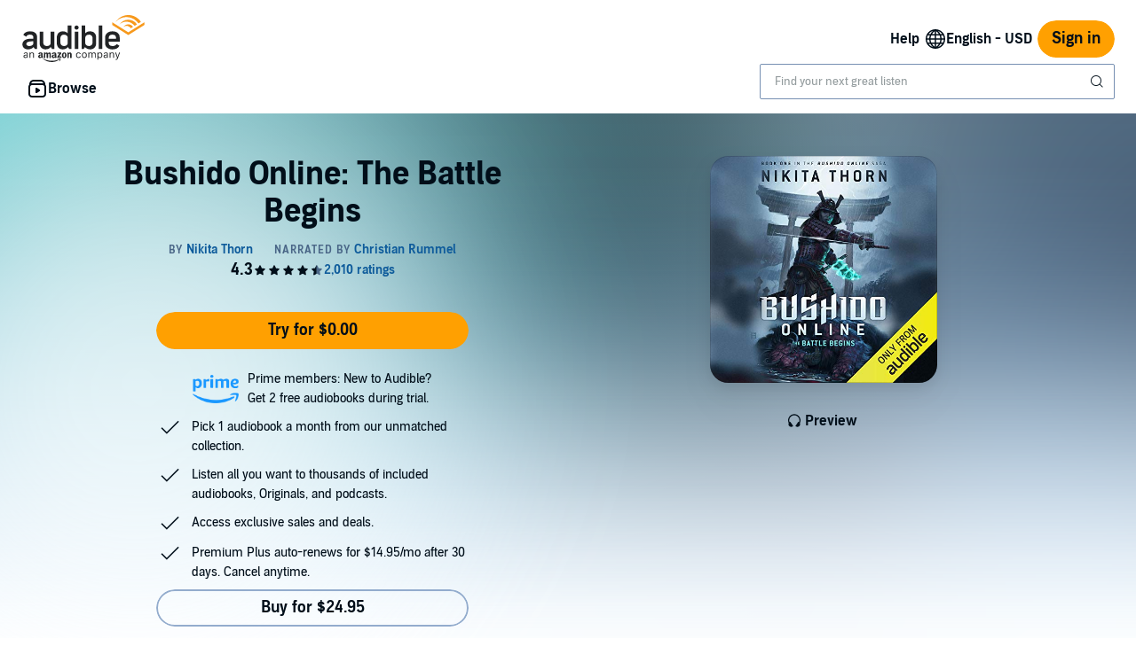

--- FILE ---
content_type: text/css
request_url: https://m.media-amazon.com/images/I/31TJV3HflCL.css?AUIClients/AudibleWebCarouselAssets
body_size: 1703
content:
@charset "UTF-8";.slick-slider{position:relative;display:block;box-sizing:border-box;-webkit-user-select:none;-moz-user-select:none;-ms-user-select:none;user-select:none;-webkit-touch-callout:none;-khtml-user-select:none;-ms-touch-action:pan-y;touch-action:pan-y;-webkit-tap-highlight-color:transparent}.slick-list{position:relative;display:block;overflow:hidden;margin:0;padding:0}.slick-list:focus{outline:0}.slick-list.dragging{cursor:pointer;cursor:hand}.slick-slider .slick-list,.slick-slider .slick-track{-webkit-transform:translate3d(0,0,0);-moz-transform:translate3d(0,0,0);-ms-transform:translate3d(0,0,0);-o-transform:translate3d(0,0,0);transform:translate3d(0,0,0)}.slick-track{position:relative;top:0;left:0;display:block}.slick-track:after,.slick-track:before{display:table;content:''}.slick-track:after{clear:both}.slick-loading .slick-track{visibility:hidden}.slick-slide{display:none;float:left;height:100%;min-height:1px}[dir=rtl] .slick-slide{float:right}.slick-slide img{display:block}.slick-slide.slick-loading img{display:none}.slick-slide.dragging img{pointer-events:none}.slick-initialized .slick-slide{float:none;display:inline-block;vertical-align:top}.slick-loading .slick-slide{visibility:hidden}.slick-vertical .slick-slide{display:block;height:auto;border:1px solid transparent}.slick-arrow.slick-hidden{display:none}@font-face{font-family:slick;font-weight:400;font-style:normal}.slick-next,.slick-prev{font-size:0;line-height:0;position:absolute;top:50%;display:block;width:20px;height:20px;padding:0;-webkit-transform:translate(0,-50%);-ms-transform:translate(0,-50%);transform:translate(0,-50%);cursor:pointer;color:transparent;border:none;outline:0;background:0 0}.slick-next:focus,.slick-next:hover,.slick-prev:focus,.slick-prev:hover{color:transparent;outline:0;background:0 0}.slick-next:focus:before,.slick-next:hover:before,.slick-prev:focus:before,.slick-prev:hover:before{opacity:1}.slick-next.slick-disabled:before,.slick-prev.slick-disabled:before{opacity:.25}.slick-next:before,.slick-prev:before{font-family:slick;font-size:20px;line-height:1;opacity:.75;color:#fff;-webkit-font-smoothing:antialiased;-moz-osx-font-smoothing:grayscale}.slick-prev{left:-25px}[dir=rtl] .slick-prev{right:-25px;left:auto}.slick-prev:before{content:'←'}[dir=rtl] .slick-prev:before{content:'→'}.slick-next{right:-25px}[dir=rtl] .slick-next{right:auto;left:-25px}.slick-next:before{content:'→'}[dir=rtl] .slick-next:before{content:'←'}.slick-dotted.slick-slider{margin-bottom:30px}.slick-dots{position:absolute;bottom:-25px;display:block;width:100%;padding:0;margin:0;list-style:none;text-align:center}.slick-dots li{position:relative;display:inline-block;width:20px;height:20px;margin:0 2px;padding:0;cursor:pointer;vertical-align:middle}.slick-dots li button{font-size:0;line-height:0;display:block;width:20px;height:20px;padding:5px;cursor:pointer;border:0;outline:0;background:0 0}.slick-dots-inverse li button{color:#fff}.slick-dots li button:hover{outline:0}.slick-dots li button:focus{outline:auto}.slick-dots li button:hover:before{opacity:.15;color:#010E19!important}.slick-dots-inverse li button:hover:before{opacity:.6;color:#FFF!important}.slick-dots li button:active:before{color:#010E19!important;opacity:.45}.slick-dots-inverse li button:active:before{color:#FFF!important;opacity:.45}.slick-dots li button:before{font-family:slick;font-size:30px;line-height:20px;position:absolute;top:0;left:0;width:20px;height:20px;content:'•';text-align:center;opacity:.3;color:#010E19;-webkit-font-smoothing:antialiased;-moz-osx-font-smoothing:grayscale}.slick-dots-inverse li button:before{color:#FFF}.slick-dots li.slick-active button:before{opacity:1;color:#010E19!important}.slick-dots-inverse li.slick-active button:before{opacity:1;color:#FFF!important}.reviewer-img{border-radius:50%}.product-carousel-item img[src=""],.product-shoveler img[src=""]{content:url([data-uri]);background:url([data-uri]);color:transparent;width:0;height:0;padding:50%}.slick-arrow .slide-prev{left:0;text-align:left}.slick-arrow .slide-next{right:0;text-align:right}.slick-arrow .arrows{top:50%;z-index:99;overflow:hidden;position:absolute;transform:translateY(-50%);width:40px;height:90px;opacity:.6;border-radius:1px;background:#e3e3e3;color:#010E19;box-shadow:1px 1px 2px 0 rgba(0,0,0,.15);-ms-box-shadow:1px 1px 2px 0 rgba(0,0,0,.15);-moz-box-shadow:1px 1px 2px 0 rgba(0,0,0,.15);-webkit-box-shadow:1px 1px 2px 0 rgba(0,0,0,.15);opacity:.5;transition:opacity .2s linear;-ms-transition:opacity .2s linear;-moz-transition:opacity .2s linear;-webkit-transition:opacity .2s linear}.slick-arrow .arrows:hover{background:#f0f0f0}.slick-arrow .arrows:active{background:#d6d6d6}.carousel-nav-btn:focus .arrows,.slick-slider:hover .arrows{opacity:1;cursor:pointer}.slick-slide.carousel-loading img{display:inline-block}.carousel-nav-btn{border:none;background:0 0;padding:0;margin:0}.product-carousel-item,.product-carousel-item.slick-slide{height:auto}.medium-banner-item{position:relative;border-radius:16px}.medium-banner-item-button-placement{position:absolute;bottom:10%;left:10%}.medium-banner-item-text-placement{position:absolute;bottom:20%;left:10%;right:10%;max-width:90%}.zing-carousel-item{height:auto;padding-left:9px;padding-right:9px}.bump-begin{-webkit-animation:bump-left .5s;-moz-animation:bump-left .5s;-o-animation:bump-left .5s;animation:bump-left .5s}.bump-end{-webkit-animation:bump-right .5s;-moz-animation:bump-right .5s;-o-animation:bump-right .5s;animation:bump-right .5s}.carousel-loading .spinner{-webkit-animation:rotate .8s infinite linear;-moz-animation:rotate .8s infinite linear;-o-animation:rotate .8s infinite linear;animation:rotate .8s infinite linear}.oneLine{overflow:hidden;text-overflow:ellipsis;white-space:nowrap}.adblMinervaProductImageWithFlyoutPlayNow{position:relative;display:flex;padding:0}.adblMinervaProductImageWithFlyoutPlayNow .adblMinervaProductImageWithFlyoutPlayNowIcon{opacity:90%;position:absolute;bottom:4px;left:4px}.collection-card-bordered{border-radius:16px}@-webkit-keyframes bump-left{0%{left:0}50%{left:25px}100%{left:0}}@-moz-keyframes bump-left{0%{left:0}50%{left:25px}100%{left:0}}@-o-keyframes bump-left{0%{left:0}50%{left:25px}100%{left:0}}@keyframes bump-left{0%{left:0}50%{left:25px}100%{left:0}}@-webkit-keyframes bump-right{0%{right:0}50%{right:25px}100%{right:0}}@-moz-keyframes bump-right{0%{right:0}50%{right:25px}100%{right:0}}@-o-keyframes bump-right{0%{right:0}50%{right:25px}100%{right:0}}@keyframes bump-right{0%{right:0}50%{right:25px}100%{right:0}}@-webkit-keyframes rotate{100%{transform:rotate(360deg)}}@-moz-keyframes rotate{100%{transform:rotate(360deg)}}@-o-keyframes rotate{100%{transform:rotate(360deg)}}@keyframes rotate{100%{transform:rotate(360deg)}}.reviewer-img{border-radius:50%}.product-carousel-item img[src=""],.product-shoveler img[src=""]{content:url([data-uri]);background:url([data-uri]);color:transparent;width:0;height:0;padding:50%}.slick-arrow .slide-prev{left:0;text-align:left}.slick-arrow .slide-next{right:0;text-align:right}.slick-arrow .arrows{top:50%;z-index:99;overflow:hidden;position:absolute;transform:translateY(-50%);width:40px;height:90px;opacity:.6;border-radius:1px;background:#e3e3e3;color:#010E19;box-shadow:1px 1px 2px 0 rgba(0,0,0,.15);-ms-box-shadow:1px 1px 2px 0 rgba(0,0,0,.15);-moz-box-shadow:1px 1px 2px 0 rgba(0,0,0,.15);-webkit-box-shadow:1px 1px 2px 0 rgba(0,0,0,.15);opacity:.5;transition:opacity .2s linear;-ms-transition:opacity .2s linear;-moz-transition:opacity .2s linear;-webkit-transition:opacity .2s linear}.slick-arrow .arrows:hover{background:#f0f0f0}.slick-arrow .arrows:active{background:#d6d6d6}.carousel-nav-btn:focus .arrows,.slick-slider:hover .arrows{opacity:1;cursor:pointer}.slick-slide.carousel-loading img{display:inline-block}.carousel-nav-btn{border:none;background:0 0;padding:0;margin:0}.product-carousel-item,.product-carousel-item.slick-slide{height:auto}.medium-banner-item{position:relative;border-radius:16px}.medium-banner-item-button-placement{position:absolute;bottom:10%;left:10%}.medium-banner-item-text-placement{position:absolute;bottom:20%;left:10%;right:10%;max-width:90%}.zing-carousel-item{height:auto;padding-left:9px;padding-right:9px}.bump-begin{-webkit-animation:bump-left .5s;-moz-animation:bump-left .5s;-o-animation:bump-left .5s;animation:bump-left .5s}.bump-end{-webkit-animation:bump-right .5s;-moz-animation:bump-right .5s;-o-animation:bump-right .5s;animation:bump-right .5s}.carousel-loading .spinner{-webkit-animation:rotate .8s infinite linear;-moz-animation:rotate .8s infinite linear;-o-animation:rotate .8s infinite linear;animation:rotate .8s infinite linear}.oneLine{overflow:hidden;text-overflow:ellipsis;white-space:nowrap}.adblMinervaProductImageWithFlyoutPlayNow{position:relative;display:flex;padding:0}.adblMinervaProductImageWithFlyoutPlayNow .adblMinervaProductImageWithFlyoutPlayNowIcon{opacity:90%;position:absolute;bottom:4px;left:4px}.collection-card-bordered{border-radius:16px}@-webkit-keyframes bump-left{0%{left:0}50%{left:25px}100%{left:0}}@-moz-keyframes bump-left{0%{left:0}50%{left:25px}100%{left:0}}@-o-keyframes bump-left{0%{left:0}50%{left:25px}100%{left:0}}@keyframes bump-left{0%{left:0}50%{left:25px}100%{left:0}}@-webkit-keyframes bump-right{0%{right:0}50%{right:25px}100%{right:0}}@-moz-keyframes bump-right{0%{right:0}50%{right:25px}100%{right:0}}@-o-keyframes bump-right{0%{right:0}50%{right:25px}100%{right:0}}@keyframes bump-right{0%{right:0}50%{right:25px}100%{right:0}}@-webkit-keyframes rotate{100%{transform:rotate(360deg)}}@-moz-keyframes rotate{100%{transform:rotate(360deg)}}@-o-keyframes rotate{100%{transform:rotate(360deg)}}@keyframes rotate{100%{transform:rotate(360deg)}}.slick-slider{position:relative;display:block;box-sizing:border-box;-webkit-user-select:none;-moz-user-select:none;-ms-user-select:none;user-select:none;-webkit-touch-callout:none;-khtml-user-select:none;-ms-touch-action:pan-y;touch-action:pan-y;-webkit-tap-highlight-color:transparent}.slick-list{position:relative;display:block;overflow:hidden;margin:0;padding:0}.slick-list:focus{outline:0}.slick-list.dragging{cursor:pointer;cursor:hand}.slick-slider .slick-list,.slick-slider .slick-track{-webkit-transform:translate3d(0,0,0);-moz-transform:translate3d(0,0,0);-ms-transform:translate3d(0,0,0);-o-transform:translate3d(0,0,0);transform:translate3d(0,0,0)}.slick-track{position:relative;top:0;left:0;display:block}.slick-track:after,.slick-track:before{display:table;content:''}.slick-track:after{clear:both}.slick-loading .slick-track{visibility:hidden}.slick-slide{display:none;float:left;height:100%;min-height:1px}[dir=rtl] .slick-slide{float:right}.slick-slide img{display:block}.slick-slide.slick-loading img{display:none}.slick-slide.dragging img{pointer-events:none}.slick-initialized .slick-slide{float:none;display:inline-block;vertical-align:top}.slick-loading .slick-slide{visibility:hidden}.slick-vertical .slick-slide{display:block;height:auto;border:1px solid transparent}.slick-arrow.slick-hidden{display:none}@font-face{font-family:slick;font-weight:400;font-style:normal}.slick-next,.slick-prev{font-size:0;line-height:0;position:absolute;top:50%;display:block;width:20px;height:20px;padding:0;-webkit-transform:translate(0,-50%);-ms-transform:translate(0,-50%);transform:translate(0,-50%);cursor:pointer;color:transparent;border:none;outline:0;background:0 0}.slick-next:focus,.slick-next:hover,.slick-prev:focus,.slick-prev:hover{color:transparent;outline:0;background:0 0}.slick-next:focus:before,.slick-next:hover:before,.slick-prev:focus:before,.slick-prev:hover:before{opacity:1}.slick-next.slick-disabled:before,.slick-prev.slick-disabled:before{opacity:.25}.slick-next:before,.slick-prev:before{font-family:slick;font-size:20px;line-height:1;opacity:.75;color:#fff;-webkit-font-smoothing:antialiased;-moz-osx-font-smoothing:grayscale}.slick-prev{left:-25px}[dir=rtl] .slick-prev{right:-25px;left:auto}.slick-prev:before{content:'←'}[dir=rtl] .slick-prev:before{content:'→'}.slick-next{right:-25px}[dir=rtl] .slick-next{right:auto;left:-25px}.slick-next:before{content:'→'}[dir=rtl] .slick-next:before{content:'←'}.slick-dotted.slick-slider{margin-bottom:30px}.slick-dots{position:absolute;bottom:-25px;display:block;width:100%;padding:0;margin:0;list-style:none;text-align:center}.slick-dots li{position:relative;display:inline-block;width:20px;height:20px;margin:0 2px;padding:0;cursor:pointer;vertical-align:middle}.slick-dots li button{font-size:0;line-height:0;display:block;width:20px;height:20px;padding:5px;cursor:pointer;border:0;outline:0;background:0 0}.slick-dots-inverse li button{color:#fff}.slick-dots li button:hover{outline:0}.slick-dots li button:focus{outline:auto}.slick-dots li button:hover:before{opacity:.15;color:#010E19!important}.slick-dots-inverse li button:hover:before{opacity:.6;color:#FFF!important}.slick-dots li button:active:before{color:#010E19!important;opacity:.45}.slick-dots-inverse li button:active:before{color:#FFF!important;opacity:.45}.slick-dots li button:before{font-family:slick;font-size:30px;line-height:20px;position:absolute;top:0;left:0;width:20px;height:20px;content:'•';text-align:center;opacity:.3;color:#010E19;-webkit-font-smoothing:antialiased;-moz-osx-font-smoothing:grayscale}.slick-dots-inverse li button:before{color:#FFF}.slick-dots li.slick-active button:before{opacity:1;color:#010E19!important}.slick-dots-inverse li.slick-active button:before{opacity:1;color:#FFF!important}